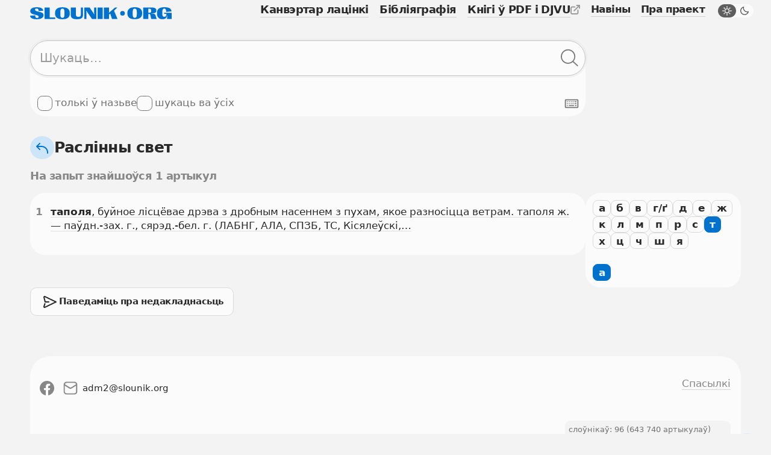

--- FILE ---
content_type: application/x-javascript
request_url: https://slounik.org/assets/js/modal.js?v=1659615274
body_size: -217
content:
MicroModal.init({
    closeTrigger: "data-modal-close",
    disableScroll: true,
    awaitOpenAnimation: true,
    awaitCloseAnimation: true
});